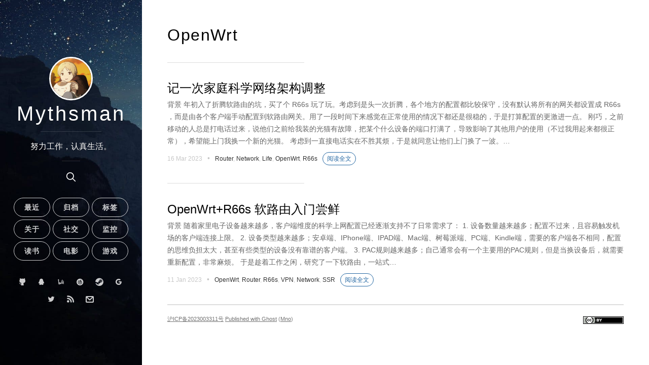

--- FILE ---
content_type: text/html; charset=utf-8
request_url: https://blog.mythsman.com/tag/openwrt/
body_size: 7168
content:
<!DOCTYPE html>
<html lang="zh">
<head>
  <meta charset="utf-8"/>
  <meta http-equiv="X-UA-Compatible" content="IE=edge"/>

    <title>OpenWrt - Mythsman</title>
    <meta name="twitter:title" content="OpenWrt - Mythsman"/>
    <meta property="og:title" content="OpenWrt - Mythsman"/>

  <meta name="HandheldFriendly" content="True"/>
  <meta name="MobileOptimized" content="320"/>
  <meta name="apple-mobile-web-app-capable" content="yes"/>
  <meta name="apple-mobile-web-app-status-bar-style" content="black-translucent"/>
  <meta name="viewport" content="width=device-width, initial-scale=1, maximum-scale=5"/>
  <meta http-equiv="Content-Type" content="text/html; charset=UTF-8"/>

  <meta name="twitter:card" content="summary"/>

  <meta property="og:type" content="article"/>

  <link rel="stylesheet" type="text/css" href="/assets/mno.css?v=12bc6105a7"/>
  <link rel="stylesheet" type="text/css" href="/assets/iconfont/iconfont.css?v=12bc6105a7"/>
  <script src="/assets/js/default.js?v=12bc6105a7"></script>

  <link rel="icon" href="https://blog.mythsman.com/content/images/2019/07/cbo80-sjndi-002.ico" type="image/x-icon">
    <link rel="canonical" href="https://blog.mythsman.com/tag/openwrt/">
    <meta name="referrer" content="no-referrer-when-downgrade">
    
    <meta property="og:site_name" content="Mythsman">
    <meta property="og:type" content="website">
    <meta property="og:title" content="OpenWrt - Mythsman">
    <meta property="og:url" content="https://blog.mythsman.com/tag/openwrt/">
    <meta property="og:image" content="https://blog.mythsman.com/content/images/2021/06/20180224222225_UhuJE.jpeg">
    <meta name="twitter:card" content="summary_large_image">
    <meta name="twitter:title" content="OpenWrt - Mythsman">
    <meta name="twitter:url" content="https://blog.mythsman.com/tag/openwrt/">
    <meta name="twitter:image" content="https://blog.mythsman.com/content/images/2021/06/20180224222225_UhuJE.jpeg">
    <meta property="og:image:width" content="1200">
    <meta property="og:image:height" content="675">
    
    <script type="application/ld+json">
{
    "@context": "https://schema.org",
    "@type": "Series",
    "publisher": {
        "@type": "Organization",
        "name": "Mythsman",
        "url": "https://blog.mythsman.com/",
        "logo": {
            "@type": "ImageObject",
            "url": "https://blog.mythsman.com/content/images/2021/06/_-----_20190713220203.jpg",
            "width": 60,
            "height": 60
        }
    },
    "url": "https://blog.mythsman.com/tag/openwrt/",
    "name": "OpenWrt",
    "mainEntityOfPage": "https://blog.mythsman.com/tag/openwrt/"
}
    </script>

    <meta name="generator" content="Ghost 5.125">
    <link rel="alternate" type="application/rss+xml" title="Mythsman" href="https://blog.mythsman.com/rss/">
    <script defer src="https://cdn.jsdelivr.net/ghost/portal@~2.51/umd/portal.min.js" data-i18n="true" data-ghost="https://blog.mythsman.com/" data-key="8b04d06100db1cadd60f6c357f" data-api="https://blog.mythsman.com/ghost/api/content/" data-locale="zh" crossorigin="anonymous"></script><style id="gh-members-styles">.gh-post-upgrade-cta-content,
.gh-post-upgrade-cta {
    display: flex;
    flex-direction: column;
    align-items: center;
    font-family: -apple-system, BlinkMacSystemFont, 'Segoe UI', Roboto, Oxygen, Ubuntu, Cantarell, 'Open Sans', 'Helvetica Neue', sans-serif;
    text-align: center;
    width: 100%;
    color: #ffffff;
    font-size: 16px;
}

.gh-post-upgrade-cta-content {
    border-radius: 8px;
    padding: 40px 4vw;
}

.gh-post-upgrade-cta h2 {
    color: #ffffff;
    font-size: 28px;
    letter-spacing: -0.2px;
    margin: 0;
    padding: 0;
}

.gh-post-upgrade-cta p {
    margin: 20px 0 0;
    padding: 0;
}

.gh-post-upgrade-cta small {
    font-size: 16px;
    letter-spacing: -0.2px;
}

.gh-post-upgrade-cta a {
    color: #ffffff;
    cursor: pointer;
    font-weight: 500;
    box-shadow: none;
    text-decoration: underline;
}

.gh-post-upgrade-cta a:hover {
    color: #ffffff;
    opacity: 0.8;
    box-shadow: none;
    text-decoration: underline;
}

.gh-post-upgrade-cta a.gh-btn {
    display: block;
    background: #ffffff;
    text-decoration: none;
    margin: 28px 0 0;
    padding: 8px 18px;
    border-radius: 4px;
    font-size: 16px;
    font-weight: 600;
}

.gh-post-upgrade-cta a.gh-btn:hover {
    opacity: 0.92;
}</style>
    <script defer src="https://cdn.jsdelivr.net/ghost/sodo-search@~1.5/umd/sodo-search.min.js" data-key="8b04d06100db1cadd60f6c357f" data-styles="https://cdn.jsdelivr.net/ghost/sodo-search@~1.5/umd/main.css" data-sodo-search="https://blog.mythsman.com/" data-locale="zh" crossorigin="anonymous"></script>
    
    <link href="https://blog.mythsman.com/webmentions/receive/" rel="webmention">
    <script defer src="/public/cards.min.js?v=12bc6105a7"></script>
    <link rel="stylesheet" type="text/css" href="/public/cards.min.css?v=12bc6105a7">
    <script defer src="/public/comment-counts.min.js?v=12bc6105a7" data-ghost-comments-counts-api="https://blog.mythsman.com/members/api/comments/counts/"></script>
    <script defer src="/public/member-attribution.min.js?v=12bc6105a7"></script><style>:root {--ghost-accent-color: #314b63;}</style>
    <meta name="google-site-verification" content="C0r3-EFzmhSnMA4aDBApfA3UZy5A81rpRpMZqBXs3Ww" />
<meta name="msvalidate.01" content="37A9D15D4D61FBBB55C6245BFCC774C9" />
<meta name="bytedance-verification-code" content="nJ2u5z2jLB1wzHkdUYrY" />
<meta name="sogou_site_verification" content="IeQaXjVeQw" />
<link rel="dns-prefetch" href="https://hm.badidu.com/">
<link rel="dns-prefetch" href="https://cdn.jsdelivr.net/">
<link rel="dns-prefetch" href="https://www.gravatar.com/">

</head>
<body class="tag-template tag-openwrt">

<span class="mobile btn-mobile-menu">
        <i class="iconfont icon-list btn-mobile-menu__icon"></i>
        <i class="iconfont icon-angle-up btn-mobile-close__icon hidden"></i>
    </span>

  <header class="panel-cover   panel-cover--collapsed " 
style="background-image: url(https://blog.mythsman.com/content/images/2021/06/20180224222225_UhuJE.jpeg)" >
  <div class="panel-main">

    <div class="panel-main__inner panel-inverted">
      <div class="panel-main__content">

        <a href="https://blog.mythsman.com"><img src="https://blog.mythsman.com/content/images/2021/06/_-----_20190713220203.jpg" width="80" alt="Mythsman logo"
            class="panel-cover__logo logo" /></a>

        <div class="panel-cover__title panel-title"><a href="https://blog.mythsman.com">Mythsman</a></div>
        <hr class="panel-cover__divider" />
        <p class="panel-cover__description">努力工作，认真生活。</p>
        <hr class="panel-cover__divider panel-cover__divider--secondary" />
        <button class="gh-search-icon" aria-label="search" data-ghost-search style="display: inline-flex; justify-content: center; align-items: center; width: 32px; height: 32px; padding: 0; border: 0; color: inherit; background-color: transparent; cursor: pointer; outline: none;"><svg width="20" height="20" fill="none" viewBox="0 0 24 24"><path d="M14.949 14.949a1 1 0 0 1 1.414 0l6.344 6.344a1 1 0 0 1-1.414 1.414l-6.344-6.344a1 1 0 0 1 0-1.414Z" fill="currentColor"/><path d="M10 3a7 7 0 1 0 0 14 7 7 0 0 0 0-14Zm-9 7a9 9 0 1 1 18 0 9 9 0 0 1-18 0Z" fill="currentColor"/></svg></button>
        <div class="navigation-wrapper">
          <div>
            <nav class="cover-navigation navigation--primary">
  <ul class="navigation">
    <li class="navigation__item"><a href="/posts/" title="最近">最近</a></li>
    <li class="navigation__item"><a href="/archives/" title="归档">归档</a></li>
    <li class="navigation__item"><a href="/tags/" title="标签">标签</a></li>
    <li class="navigation__item"><a href="/about/" title="关于">关于</a></li>
    <li class="navigation__item"><a href="/social/" title="社交">社交</a></li>
    <li class="navigation__item"><a href="https://uptime.mythsman.com/status/default" title="监控">监控</a></li>
    <li class="navigation__item"><a href="/books/" title="读书">读书</a></li>
    <li class="navigation__item"><a href="/movies/" title="电影">电影</a></li>
    <li class="navigation__item"><a href="/games/" title="游戏">游戏</a></li>
  </ul>
</nav>

          </div>
          <div>
            <nav class="cover-navigation navigation--secondary">
  <ul class="navigation">
    <li class="navigation__item">
      <a href="https://github.com/mythsman" title="github" target="_blank">
        <i class="iconfont icon-github"></i>
      </a>
    </li>
    <li class="navigation__item">
      <a href="tencent://message/?Menu=yes&uin=1276077732" title="qq" target="_blank">
        <i class="iconfont icon-qq"></i>
      </a>
    </li>
    <li class="navigation__item">
      <a href="https://space.bilibili.com/101787792" title="bilibili" target="_blank">
        <i class="iconfont icon-bilibili"></i>
      </a>
    </li>
    <li class="navigation__item">
      <a href="https://music.163.com/#/user/home?id=261910312" title="netease" target="_blank">
        <i class="iconfont icon-netease"></i>
      </a>
    </li>
    <li class="navigation__item">
      <a href="https://steamcommunity.com/id/mythsman" title="steam" target="_blank">
        <i class="iconfont icon-steam"></i>
      </a>
    </li>
    <li class="navigation__item">
      <a href="mailto:mythsman.cn@gmail.com" title="google" target="_blank">
        <i class="iconfont icon-google"></i>
      </a>
    </li>
    <li class="navigation__item">
      <a href="https://twitter.com/myths_man" title="twitter" target="_blank">
        <i class="iconfont icon-twitter"></i>
      </a>
    </li>
    <li class="navigation__item">
      <a href="/rss/" title="rss" target="_blank">
        <i class="iconfont icon-rss"></i>
      </a>
    </li>
    <li class="navigation__item">
      <a href="mailto:mythsman@foxmail.com" title="mail" target="_blank">
        <i class="iconfont icon-mail"></i>
      </a>
    </li>
  </ul>
</nav>

          </div>
        </div>

      </div>

    </div>
    <div class="panel-cover--overlay"></div>
  </div>
</header>

  <div class="content-wrapper">
    <div class="content-wrapper__inner">
      
<h1 class="archive-title">OpenWrt</h1>

<hr class="section-title__divider"/>

<div class="main-post-list">

  <ol class="post-list">
      <li>
        <h2 class="post-list__post-title post-title"><a href="/post/6411d01bcdcee00001676a78/" title="link to 记一次家庭科学网络架构调整">记一次家庭科学网络架构调整</a></h2>
        <p class="excerpt">背景

年初入了折腾软路由的坑，买了个 R66s 玩了玩。考虑到是头一次折腾，各个地方的配置都比较保守，没有默认将所有的网关都设置成 R66s ，而是由各个客户端手动配置到软路由网关。用了一段时间下来感觉在正常使用的情况下都还是很稳的，于是打算配置的更激进一点。

刚巧，之前移动的人总是打电话过来，说他们之前给我装的光猫有故障，把某个什么设备的端口打满了，导致影响了其他用户的使用（不过我用起来都很正常），希望能上门我换一个新的光猫。

考虑到一直接电话实在不胜其烦，于是就同意让他们上门换了一波。&hellip;</p>
        <div class="post-list__meta">
          <time datetime="16 Mar 2023" class="post-list__meta--date date">16 Mar 2023</time> &#8226;
          <span class="post-list__meta--tags tags">
            <a href="/tag/router/" title="Router">Router</a>, 
            <a href="/tag/network/" title="Network">Network</a>, 
            <a href="/tag/life/" title="Life">Life</a>, 
            <a href="/tag/openwrt/" title="OpenWrt">OpenWrt</a>, 
            <a href="/tag/r66s/" title="R66s">R66s</a></span><a
          class="btn-border-small" href=/post/6411d01bcdcee00001676a78/>阅读全文</a>
        </div>
        <hr class="post-list__divider"/>
      </li>
      <li>
        <h2 class="post-list__post-title post-title"><a href="/post/63b5a1971eedfb0001ad3405/" title="link to OpenWrt+R66s 软路由入门尝鲜">OpenWrt+R66s 软路由入门尝鲜</a></h2>
        <p class="excerpt">背景

随着家里电子设备越来越多，客户端维度的科学上网配置已经逐渐支持不了日常需求了：

 1. 设备数量越来越多；配置不过来，且容易触发机场的客户端连接上限。
 2. 设备类型越来越多；安卓端、IPhone端、IPAD端、Mac端、树莓派端、PC端、Kindle端，需要的客户端各不相同，配置的思维负担太大，甚至有些类型的设备没有靠谱的客户端。
 3. PAC规则越来越多；自己通常会有一个主要用的PAC规则，但是当换设备后，就需要重新配置，非常麻烦。

于是趁着工作之闲，研究了一下软路由，一站式&hellip;</p>
        <div class="post-list__meta">
          <time datetime="11 Jan 2023" class="post-list__meta--date date">11 Jan 2023</time> &#8226;
          <span class="post-list__meta--tags tags">
            <a href="/tag/openwrt/" title="OpenWrt">OpenWrt</a>, 
            <a href="/tag/router/" title="Router">Router</a>, 
            <a href="/tag/r66s/" title="R66s">R66s</a>, 
            <a href="/tag/vpn/" title="VPN">VPN</a>, 
            <a href="/tag/network/" title="Network">Network</a>, 
            <a href="/tag/ssr/" title="SSR">SSR</a></span><a
          class="btn-border-small" href=/post/63b5a1971eedfb0001ad3405/>阅读全文</a>
        </div>
        <hr class="post-list__divider"/>
      </li>
  </ol>

  


</div>


      <footer class="footer">
  <div class="footer__copyright">
      <span>
        <a href="https://beian.miit.gov.cn" target="_blank">沪ICP备2023003311号</a>    
      </span>
    <span>
        <a href="https://ghost.org">Published with Ghost</a>
    </span>
    <span>(<a href="https://github.com/mythsman/mno">Mno</a>)</span>
    <span style="float: right;"><a href="https://creativecommons.org/licenses/by/4.0/deed.en"><img
      src="data:image/svg+xml;base64, [base64]" alt="cc-by"/></a></span>
  </div>
</footer>
    </div>
  </div>


<script async>
var _hmt = _hmt || [];
(function() {
  var hm = document.createElement("script");
  hm.src = "https://hm.baidu.com/hm.js?4fe809868242dc9d16990780f04b2a56";
  var s = document.getElementsByTagName("script")[0]; 
  s.parentNode.insertBefore(hm, s);
})();
</script>


</body>
</html>


--- FILE ---
content_type: text/css; charset=UTF-8
request_url: https://blog.mythsman.com/assets/iconfont/iconfont.css?v=12bc6105a7
body_size: 307
content:
@font-face {
  font-family: "iconfont"; /* Project id 341767 */
  src: url('iconfont.woff2?t=1643187421790') format('woff2'),
       url('iconfont.woff?t=1643187421790') format('woff'),
       url('iconfont.ttf?t=1643187421790') format('truetype'),
       url('iconfont.svg?t=1643187421790#iconfont') format('svg');
}

.iconfont {
  font-family: "iconfont" !important;
  font-size: 16px;
  font-style: normal;
  -webkit-font-smoothing: antialiased;
  -moz-osx-font-smoothing: grayscale;
}

.icon-google:before {
  content: "\e87a";
}

.icon-netease:before {
  content: "\e65f";
}

.icon-facebook:before {
  content: "\e604";
}

.icon-reddit:before {
  content: "\e874";
}

.icon-telegram:before {
  content: "\e8db";
}

.icon-twitter:before {
  content: "\e882";
}

.icon-ethereum:before {
  content: "\f19b";
}

.icon-angle-up:before {
  content: "\e84d";
}

.icon-list:before {
  content: "\e600";
}

.icon-calendar:before {
  content: "\e62a";
}

.icon-mail:before {
  content: "\e606";
}

.icon-rss:before {
  content: "\e7b9";
}

.icon-steam:before {
  content: "\f23b";
}

.icon-bilibili:before {
  content: "\e64f";
}

.icon-qq:before {
  content: "\e6d8";
}

.icon-douban:before {
  content: "\e651";
}

.icon-github:before {
  content: "\e691";
}

.icon-wechat:before {
  content: "\e635";
}



--- FILE ---
content_type: application/javascript; charset=UTF-8
request_url: https://blog.mythsman.com/assets/js/default.js?v=12bc6105a7
body_size: 1057
content:
// Mock jQuery.ready
window.ready = (fn) => {
  if (document.readyState !== 'loading') {
    fn();
  } else {
    document.addEventListener('DOMContentLoaded', fn);
  }
}

// fetch with timeout
window.fetchRequest = (url, params = {}, timeout = 10000) => {
  let isTimeout = false;
  return new Promise(function (resolve, reject) {
    const TO = setTimeout(function () {
      isTimeout = true;
      reject(new Error('Fetch timeout'));
    }, timeout);

    fetch(url, params)
      .then(res => {
        clearTimeout(TO)
        if (!isTimeout) {
          resolve(res)
        }
      }).catch(e => {
        if (isTimeout) {
          return
        }
        reject(e)
      })
  })
}

// Util for iterate list
window.forEach = (array, callback, scope) => {
  for (let i = 0; i < array.length; i++) {
    callback.call(scope, i, array[i]);
  }
};

// Util for animate.css
window.animateCSS = (element, animation, prefix = 'animate__') =>
  // We create a Promise and return it
  new Promise((resolve, reject) => {
    const animationName = `${prefix}${animation}`;

    let node = element;
    if (typeof element !== 'object') {
      node = document.querySelector(element);
    }

    node.classList.add(`${prefix}animated`, animationName);

    // When the animation ends, we clean the classes and resolve the Promise
    function handleAnimationEnd(event) {
      event.stopPropagation();
      node.classList.remove(`${prefix}animated`, animationName);
      resolve('Animation ended');
    }

    node.addEventListener('animationend', handleAnimationEnd, { once: true });
  });

window.ready(() => {

  // Auto add _blank for outer link
  document.querySelectorAll('a').forEach(link => {
    link.hostname !== location.hostname && link.setAttribute('target', '_blank');
  });

  // Handle mobile navigation
  document.querySelector('.btn-mobile-menu').addEventListener('click', () => {
    if (document.querySelector('.navigation-wrapper').classList.contains('visible')) {
      // hide navigation
      animateCSS('.navigation-wrapper', 'bounceOutUp').then((msg) => {
        document.querySelector('.navigation-wrapper').classList.toggle('visible');
      });
      animateCSS('.btn-mobile-close__icon', 'fadeOut').then(msg => {
        document.querySelector('.btn-mobile-close__icon').classList.toggle('hidden');
        document.querySelector('.btn-mobile-menu__icon').classList.toggle('hidden');
      });
    } else {
      // show navigation
      document.querySelector('.navigation-wrapper').classList.toggle('visible');
      animateCSS('.navigation-wrapper', 'bounceInDown');

      animateCSS('.btn-mobile-menu__icon', 'fadeOut').then(msg => {
        document.querySelector('.btn-mobile-menu__icon').classList.toggle('hidden');
        document.querySelector('.btn-mobile-close__icon').classList.toggle('hidden');
      });
    }

  }, false);


  // Logo shake
  document.querySelector('.panel-cover__logo').addEventListener('mouseover', (event) => {
    animateCSS(event.target, 'rubberBand');
  })

  // Primary btn shake
  let primary_btns = document.querySelectorAll('.navigation--primary .navigation__item');
  forEach(primary_btns, (idx, element) => {
    element.classList.add('animate__faster');
    element.addEventListener('mouseover', (event) => {
      animateCSS(event.target, 'pulse');
    });
  });

  // Secondary btn shake
  let secondary_btns = document.querySelectorAll('.navigation--secondary .navigation__item');
  forEach(secondary_btns, (idx, element) => {
    element.classList.add('animate__faster');
    element.addEventListener('mouseover', (event) => {
      animateCSS(event.target, 'rubberBand');
    });
  });
});

